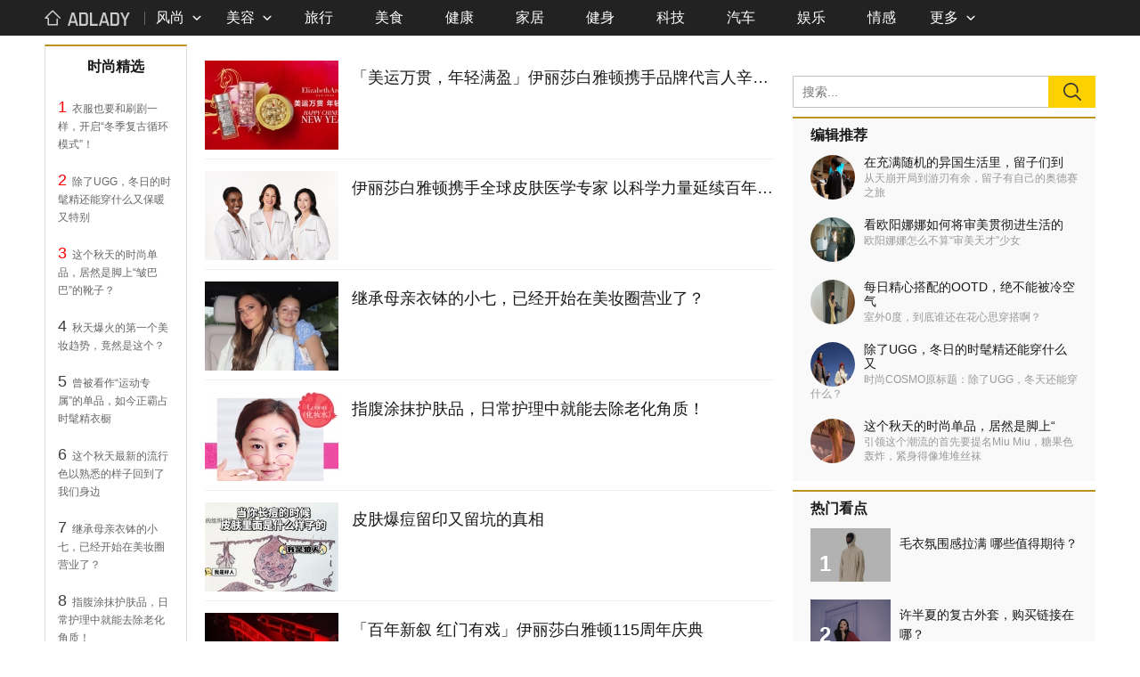

--- FILE ---
content_type: text/html
request_url: http://www.adlady.net/beauty/skin/
body_size: 32503
content:
<!DOCTYPE html>
<html>
    
    <head>
        <meta http-equiv="Content-Type" content="text/html; charset=utf-8" />
        <meta http-equiv="MSThemeCompatible" content="Yes">
        <meta http-equiv="X-UA-Compatible" content="IE=edge,chrome=1"> 
		<meta name="viewport" content="width=device-width,minimum-scale=1.0,maximum-scale=1.0,user-scalable=no"/>
        <meta content="yes" name="apple-mobile-web-app-capable" /> 
        <meta content="black" name="apple-mobile-web-app-status-bar-style" /> 
        <meta content="telephone=no" name="format-detection" />
        <meta http-equiv="X-UA-Compatible" content="IE=edge">
        <link rel="shortcut icon" href="/static/favicon.ico" />
        <link rel="apple-touch-icon" href="/static/common/images/apple-touch-icon.png" />
        <link rel="apple-touch-icon-precomposed" href="/static/common/images/apple-touch-icon.png" />
        <link rel="apple-touch-startup-image" href="/static/common/images/apple-touch-icon-logo-640.png" /> 
        <title>护肤_安迪时尚网</title>
        <meta name="keywords" content="护肤" />
        <meta name="description" content="" />  
        <link href="/static/common/css/main.css" rel="stylesheet" />   
        <script type="text/javascript" src="/static/common/js/jquery.lazyload.min.js"></script>   
        <script type="text/javascript" src="/static/common/js/jquery-1.7.2.min.js"></script>
        <script type="text/javascript" src="/static/common/js/lib-jquery1.10.2,dpl-jquery.slide_v2.js"></script>
        <script type="text/javascript" src="/static/common/js/base.js"></script>
    </head>
    
    <body class="g-doc channel-index tag-index">
        <div class="wrapper-box">
            <header id="main-header" class="error-head">
                                <!--p--> 
                <div class="InPad">
                    <div class="m-topHead">
                        <div class="m-headNav" style="z-index: 1;">
                            <a href="/" class="aLogo"></a>
			                <span class="m-search"></span>
                            <span class="sMenu"></span>
                        </div>
                        <div class="m-headMenu menu-animate-two" style="z-index: -1;">
                            <table border="none" rules="none" cellpadding="0" cellspacing="0">
                                <tbody><tr align="center" valign="middle"> 
					                
					                <td><em><a href="/fashion/style/">时装</em></a></td>
					                
					                <td><em><a href="/fashion/jewelry/">珠宝</em></a></td>
					                
					                <td><em><a href="/fashion/watch/">腕表</em></a></td>
					                
					                <td><em><a href="/fashion/star/">名人</em></a></td>
					                </tr><tr>
					                <td><em><a href="/fashion/danpin/">单品</em></a></td>
					                 
					                
					                <td><em><a href="/beauty/skin/">护肤</em></a></td>
					                
					                <td><em><a href="/beauty/makeup/">彩妆</em></a></td>
					                
					                <td><em><a href="/beauty/hair/">美发</em></a></td>
					                </tr><tr>
					                <td><em><a href="/beauty/fitness/">减肥</em></a></td>
					                 
					                
					                <td><em><a href="/life/travel/">旅行</em></a></td>
					                
					                <td><em><a href="/life/food/">美食</em></a></td>
					                
					                <td><em><a href="/life/health/">健康</em></a></td>
					                </tr><tr>
					                <td><em><a href="/life/home/">家居</em></a></td>
					                
					                <td><em><a href="/life/sports/">健身</em></a></td>
					                
					                <td><em><a href="/life/digi/">科技</em></a></td>
					                
					                <td><em><a href="/life/car/">汽车</em></a></td>
					                </tr><tr>
					                <td><em><a href="/life/star/">娱乐</em></a></td>
					                
					                <td><em><a href="/life/emotion/">情感</em></a></td>
					                 
                                </tr>
                            </tbody></table>
                        </div>
		                <div class="m-search-wrap menu-animate-two" style="z-index: -2;"> 
                            <form method="get" action="/search.php" accept-charset="UTF-8">
                                <input type="text" name="q" placeholder="搜索"/>
                            </form> 
		                </div> 
                    </div>
                </div>
                <!--/p--> 
		        <div class="area notInPad">
                    <div class="head-nav left">
                        <ul>
                            <li class="index">
                                <a href="/">
                                    <em class="icon-home icon"></em>
                                    <em class="main-logo">首页</em></a>
                            </li> 
                            <li class="more-nav">
                                <a href="javascript:void(0)"><a href="/fashion/" target="_blank">风尚</a>
                                    <em class="cor"></em></a>
                                <div class="more-nav-box">
								    
                                    <a href="/fashion/style/" target="_blank">时装</a>
									
                                    <a href="/fashion/jewelry/" target="_blank">珠宝</a>
									
                                    <a href="/fashion/watch/" target="_blank">腕表</a>
									
                                    <a href="/fashion/star/" target="_blank">名人</a>
									
                                    <a href="/fashion/danpin/" target="_blank">单品</a>
									 
								</div>
                            </li>
                            <li class="more-nav">
                                <a href="javascript:void(0)"><a href="/beauty/" target="_blank">美容</a>
                                    <em class="cor"></em></a>
                                <div class="more-nav-box">
								    
                                    <a href="/beauty/skin/" target="_blank">护肤</a>
									
                                    <a href="/beauty/makeup/" target="_blank">彩妆</a>
									
                                    <a href="/beauty/hair/" target="_blank">美发</a>
									
                                    <a href="/beauty/fitness/" target="_blank">减肥</a>
									 
								</div>
                            </li> 
							
				            <li><a href="/life/travel/" target="_blank">旅行</a></li>
				            
				            <li><a href="/life/food/" target="_blank">美食</a></li>
				            
				            <li><a href="/life/health/" target="_blank">健康</a></li>
				            
				            <li><a href="/life/home/" target="_blank">家居</a></li>
				            
				            <li><a href="/life/sports/" target="_blank">健身</a></li>
				            
				            <li><a href="/life/digi/" target="_blank">科技</a></li>
				            
				            <li><a href="/life/car/" target="_blank">汽车</a></li>
				            
				            <li><a href="/life/star/" target="_blank">娱乐</a></li>
				            
				            <li><a href="/life/emotion/" target="_blank">情感</a></li>
				             
                            <li class="more-nav">
                                <a href="javascript:void(0)">更多
                                    <em class="cor"></em></a>
                                <div class="more-nav-box">
								    <a href="http://www.adlady.net/tag" target="_blank">标签</a>
								    <a href="http://www.adlady.net/sitemap.htm" target="_blank">网站地图</a>
								</div>
                            </li>
                        </ul>
                    </div> 
                </div>
            </header> 
            <div class="area clear" id="main-container"> 
                <div class="column left notInPad">  
		            <div class="normal_header" style="display: block;">时尚精选</a></div>
		            <ul class="slide_list">
					    <li><p><em class="n_1">1</em><a href="http://www.adlady.net/a/202512/103149.html" title="衣服也要和刷剧一样，开启“冬季复古循环模式”！" target="_blank">衣服也要和刷剧一样，开启“冬季复古循环模式”！</a></p></li>
<li><p><em class="n_2">2</em><a href="http://www.adlady.net/a/202512/103147.html" title="除了UGG，冬日的时髦精还能穿什么又保暖又特别" target="_blank">除了UGG，冬日的时髦精还能穿什么又保暖又特别</a></p></li>
<li><p><em class="n_3">3</em><a href="http://www.adlady.net/a/202510/103144.html" title="这个秋天的时尚单品，居然是脚上“皱巴巴”的靴子？" target="_blank">这个秋天的时尚单品，居然是脚上“皱巴巴”的靴子？</a></p></li>
<li><p><em class="n_4">4</em><a href="http://www.adlady.net/a/202510/103143.html" title="秋天爆火的第一个美妆趋势，竟然是这个？" target="_blank">秋天爆火的第一个美妆趋势，竟然是这个？</a></p></li>
<li><p><em class="n_5">5</em><a href="http://www.adlady.net/a/202510/103142.html" title="曾被看作“运动专属”的单品，如今正霸占时髦精衣橱" target="_blank">曾被看作“运动专属”的单品，如今正霸占时髦精衣橱</a></p></li>
<li><p><em class="n_6">6</em><a href="http://www.adlady.net/a/202510/103139.html" title="这个秋天最新的流行色以熟悉的样子回到了我们身边" target="_blank">这个秋天最新的流行色以熟悉的样子回到了我们身边</a></p></li>
<li><p><em class="n_7">7</em><a href="http://www.adlady.net/a/202509/103133.html" title="继承母亲衣钵的小七，已经开始在美妆圈营业了？" target="_blank">继承母亲衣钵的小七，已经开始在美妆圈营业了？</a></p></li>
<li><p><em class="n_8">8</em><a href="http://www.adlady.net/a/202509/103132.html" title="指腹涂抹护肤品，日常护理中就能去除老化角质！" target="_blank">指腹涂抹护肤品，日常护理中就能去除老化角质！</a></p></li>
<li><p><em class="n_9">9</em><a href="http://www.adlady.net/a/202508/103127.html" title="别再乱烫！这几款卷发，让你自带高光滤镜" target="_blank">别再乱烫！这几款卷发，让你自带高光滤镜</a></p></li>
<li><p><em class="n_10">10</em><a href="http://www.adlady.net/a/202508/103125.html" title="鞠婧祎夏晚穿搭简约吊带配高腰阔腿裤" target="_blank">鞠婧祎夏晚穿搭简约吊带配高腰阔腿裤</a></p></li>
<li><p><em class="n_11">11</em><a href="http://www.adlady.net/a/202508/103120.html" title="面对即将到来的新学期，快来试试“元气学姐”风穿搭" target="_blank">面对即将到来的新学期，快来试试“元气学姐”风穿搭</a></p></li>
<li><p><em class="n_12">12</em><a href="http://www.adlady.net/a/202507/103115.html" title="是什么样又素又美的妆容又频频在热搜出现？" target="_blank">是什么样又素又美的妆容又频频在热搜出现？</a></p></li>
<li><p><em class="n_13">13</em><a href="http://www.adlady.net/a/202507/103114.html" title="是什么样又素又美的妆容又频频在热搜出现？" target="_blank">是什么样又素又美的妆容又频频在热搜出现？</a></p></li>
<li><p><em class="n_14">14</em><a href="http://www.adlady.net/a/202505/103111.html" title="法令纹、木偶纹和下颌线，如何对付显老的三条纹？" target="_blank">法令纹、木偶纹和下颌线，如何对付显老的三条纹？</a></p></li>
<li><p><em class="n_15">15</em><a href="http://www.adlady.net/a/202505/103110.html" title="怎么办，墨镜一戴脱妆越快？" target="_blank">怎么办，墨镜一戴脱妆越快？</a></p></li>
<li><p><em class="n_16">16</em><a href="http://www.adlady.net/a/202505/103109.html" title="鲜花盛放的春夏交接之际，穿搭也要“花里胡哨”" target="_blank">鲜花盛放的春夏交接之际，穿搭也要“花里胡哨”</a></p></li>
<li><p><em class="n_17">17</em><a href="http://www.adlady.net/a/202505/103106.html" title="想不想用五十万分之一的机会，与时光来场对话？" target="_blank">想不想用五十万分之一的机会，与时光来场对话？</a></p></li>
<li><p><em class="n_18">18</em><a href="http://www.adlady.net/a/202505/103104.html" title="纠正洗脸方式，如何正确去除“氧化皮脂”？" target="_blank">纠正洗脸方式，如何正确去除“氧化皮脂”？</a></p></li>
<li><p><em class="n_19">19</em><a href="http://www.adlady.net/a/202502/103099.html" title="如何看起来更年轻？用化妆将烦恼的肌肤问题全部隐藏！妆容" target="_blank">如何看起来更年轻？用化妆将烦恼的肌肤问题全部隐藏！妆</a></p></li>
<li><p><em class="n_20">20</em><a href="http://www.adlady.net/a/202502/103098.html" title="只有“蛇系”美女才能站上C位?美女" target="_blank">只有“蛇系”美女才能站上C位?美女</a></p></li>
 
					</ul> 
                </div>
				<div class="main left">
				    <div class="news-list clearfix" id="main-news">
					    <div id="news-wrapper">
							<div class="news-box news-box-thr news-box-pic clear">  								
								<div class='pic img-do left'><a href='http://www.adlady.net/a/202601/103156.html' target='_blank'><img class='lazy' src='/attachment/image/e0/c5/150_c10c9173d07a23fa_100.jpg' alt='「美运万贯，年轻满盈」伊丽莎白'/></a></div>
                                <h4><a href="http://www.adlady.net/a/202601/103156.html" target="_blank">「美运万贯，年轻满盈」伊丽莎白雅顿携手品牌代言人辛芷蕾共贺新春</a></h4> 
							    <div class='pic-group clear'><ul></ul></div>
                            </div><div class="news-box news-box-thr news-box-pic clear">  								
								<div class='pic img-do left'><a href='http://www.adlady.net/a/202510/103145.html' target='_blank'><img class='lazy' src='/attachment/image/4e/6e/150_a85db8bbd6aeddf8_100.jpg' alt='伊丽莎白雅顿携手全球皮肤医学专'/></a></div>
                                <h4><a href="http://www.adlady.net/a/202510/103145.html" target="_blank">伊丽莎白雅顿携手全球皮肤医学专家 以科学力量延续百年红门传奇</a></h4> 
							    <div class='pic-group clear'><ul></ul></div>
                            </div><div class="news-box news-box-thr news-box-pic clear">  								
								<div class='pic img-do left'><a href='http://www.adlady.net/a/202509/103133.html' target='_blank'><img class='lazy' src='/attachment/image/8d/4e/150_c1ed1d64b13e15f3_100.jpg' alt='继承母亲衣钵的小七，已经开始在'/></a></div>
                                <h4><a href="http://www.adlady.net/a/202509/103133.html" target="_blank">继承母亲衣钵的小七，已经开始在美妆圈营业了？</a></h4> 
							    <div class='pic-group clear'><ul></ul></div>
                            </div><div class="news-box news-box-thr news-box-pic clear">  								
								<div class='pic img-do left'><a href='http://www.adlady.net/a/202509/103132.html' target='_blank'><img class='lazy' src='/attachment/image/8d/4e/150_97047d405acc2c62_100.jpg' alt='指腹涂抹护肤品，日常护理中就能'/></a></div>
                                <h4><a href="http://www.adlady.net/a/202509/103132.html" target="_blank">指腹涂抹护肤品，日常护理中就能去除老化角质！</a></h4> 
							    <div class='pic-group clear'><ul></ul></div>
                            </div><div class="news-box news-box-thr news-box-pic clear">  								
								<div class='pic img-do left'><a href='http://www.adlady.net/a/202509/103131.html' target='_blank'><img class='lazy' src='/attachment/image/8d/4e/150_2f5ccfefa3597af3_100.jpg' alt='皮肤爆痘留印又留坑的真相'/></a></div>
                                <h4><a href="http://www.adlady.net/a/202509/103131.html" target="_blank">皮肤爆痘留印又留坑的真相</a></h4> 
							    <div class='pic-group clear'><ul></ul></div>
                            </div><div class="news-box news-box-thr news-box-pic clear">  								
								<div class='pic img-do left'><a href='http://www.adlady.net/a/202509/103129.html' target='_blank'><img class='lazy' src='/attachment/image/8d/d3/150_ccef0ce213c725d0_100.jpg' alt='「百年新叙 红门有戏」伊丽莎白雅'/></a></div>
                                <h4><a href="http://www.adlady.net/a/202509/103129.html" target="_blank">「百年新叙 红门有戏」伊丽莎白雅顿115周年庆典</a></h4> 
							    <div class='pic-group clear'><ul></ul></div>
                            </div><div class="news-box news-box-thr news-box-pic clear">  								
								<div class='pic img-do left'><a href='http://www.adlady.net/a/202506/103113.html' target='_blank'><img class='lazy' src='/attachment/image/87/c5/150_2bc0c15ce178b013_100.jpg' alt='万千宇宙，花心思示爱为你 Elizab'/></a></div>
                                <h4><a href="http://www.adlady.net/a/202506/103113.html" target="_blank">万千宇宙，花心思示爱为你 Elizabeth Arden 伊丽莎白雅顿官宣品牌大使王星越</a></h4> 
							    <div class='pic-group clear'><ul></ul></div>
                            </div><div class="news-box news-box-thr news-box-pic clear">  								
								<div class='pic img-do left'><a href='http://www.adlady.net/a/202505/103112.html' target='_blank'><img class='lazy' src='/attachment/image/8c/0a/150_eb0b2e6c27655d41_100.jpg' alt='<b>“富养”肌肤有讲究 万元面霜“贵</b>'/></a></div>
                                <h4><a href="http://www.adlady.net/a/202505/103112.html" target="_blank">“富养”肌肤有讲究 万元面霜“贵”在哪？</a></h4> 
							    <div class='pic-group clear'><ul></ul></div>
                            </div><div class="news-box news-box-thr news-box-pic clear">  								
								<div class='pic img-do left'><a href='http://www.adlady.net/a/202505/103111.html' target='_blank'><img class='lazy' src='/attachment/image/8c/0a/150_ddf65721856c7e51_100.jpg' alt='法令纹、木偶纹和下颌线，如何对'/></a></div>
                                <h4><a href="http://www.adlady.net/a/202505/103111.html" target="_blank">法令纹、木偶纹和下颌线，如何对付显老的三条纹？</a></h4> 
							    <div class='pic-group clear'><ul></ul></div>
                            </div><div class="news-box news-box-thr news-box-pic clear">  								
								<div class='pic img-do left'><a href='http://www.adlady.net/a/202505/103104.html' target='_blank'><img class='lazy' src='/attachment/image/8c/0a/150_e39cb9285913ab21_100.jpg' alt='<b>纠正洗脸方式，如何正确去除“氧</b>'/></a></div>
                                <h4><a href="http://www.adlady.net/a/202505/103104.html" target="_blank">纠正洗脸方式，如何正确去除“氧化皮脂”？</a></h4> 
							    <div class='pic-group clear'><ul></ul></div>
                            </div><div class="news-box news-box-thr news-box-pic clear">  								
								<div class='pic img-do left'><a href='http://www.adlady.net/a/202505/103103.html' target='_blank'><img class='lazy' src='/static/default/images/nopic.jpg' alt='不同防晒怎么选？'/></a></div>
                                <h4><a href="http://www.adlady.net/a/202505/103103.html" target="_blank">不同防晒怎么选？</a></h4> 
							    <div class='pic-group clear'><ul></ul></div>
                            </div><div class="news-box news-box-thr news-box-pic clear">  								
								<div class='pic img-do left'><a href='http://www.adlady.net/a/202504/103102.html' target='_blank'><img class='lazy' src='/attachment/image/78/d3/150_4b56e416163b1766_100.jpg' alt='JIL SANDER 嗅觉系列1 全新上市'/></a></div>
                                <h4><a href="http://www.adlady.net/a/202504/103102.html" target="_blank">JIL SANDER 嗅觉系列1 全新上市</a></h4> 
							    <div class='pic-group clear'><ul></ul></div>
                            </div><div class="news-box news-box-thr news-box-pic clear">  								
								<div class='pic img-do left'><a href='http://www.adlady.net/a/202502/103099.html' target='_blank'><img class='lazy' src='/attachment/image/69/d3/150_87ad102ef61a63e9_100.jpg' alt='<b>如何看起来更年轻？用化妆将烦恼</b>'/></a></div>
                                <h4><a href="http://www.adlady.net/a/202502/103099.html" target="_blank">如何看起来更年轻？用化妆将烦恼的肌肤问题全部隐藏！妆容</a></h4> 
							    <div class='pic-group clear'><ul></ul></div>
                            </div><div class="news-box news-box-thr news-box-pic clear">  								
								<div class='pic img-do left'><a href='http://www.adlady.net/a/202502/103098.html' target='_blank'><img class='lazy' src='/attachment/image/69/d3/150_eaf48bbba6804ad9_100.jpg' alt='<b>只有“蛇系”美女才能站上C位?美女</b>'/></a></div>
                                <h4><a href="http://www.adlady.net/a/202502/103098.html" target="_blank">只有“蛇系”美女才能站上C位?美女</a></h4> 
							    <div class='pic-group clear'><ul></ul></div>
                            </div><div class="news-box news-box-thr news-box-pic clear">  								
								<div class='pic img-do left'><a href='http://www.adlady.net/a/202409/103092.html' target='_blank'><img class='lazy' src='/static/default/images/nopic.jpg' alt='生活处处是刺客，没想到护个肤也'/></a></div>
                                <h4><a href="http://www.adlady.net/a/202409/103092.html" target="_blank">生活处处是刺客，没想到护个肤也遭“背刺”！护肤</a></h4> 
							    <div class='pic-group clear'><ul></ul></div>
                            </div><div class="news-box news-box-thr news-box-pic clear">  								
								<div class='pic img-do left'><a href='http://www.adlady.net/a/202408/103079.html' target='_blank'><img class='lazy' src='/attachment/image/7c/3c/150_c283762ac4c3f512_100.jpg' alt='Taylor Swift消失的“小缺牙”，明星'/></a></div>
                                <h4><a href="http://www.adlady.net/a/202408/103079.html" target="_blank">Taylor Swift消失的“小缺牙”，明星都在做的牙齿贴面有多神？</a></h4> 
							    <div class='pic-group clear'><ul></ul></div>
                            </div><div class="news-box news-box-thr news-box-pic clear">  								
								<div class='pic img-do left'><a href='http://www.adlady.net/a/202408/103078.html' target='_blank'><img class='lazy' src='/attachment/image/7c/c5/150_f39ee6aa6352c2d9_100.jpg' alt='在真人秀里素颜出镜，她这么敢？'/></a></div>
                                <h4><a href="http://www.adlady.net/a/202408/103078.html" target="_blank">在真人秀里素颜出镜，她这么敢？</a></h4> 
							    <div class='pic-group clear'><ul></ul></div>
                            </div><div class="news-box news-box-thr news-box-pic clear">  								
								<div class='pic img-do left'><a href='http://www.adlady.net/a/202408/103077.html' target='_blank'><img class='lazy' src='/attachment/image/7c/c5/150_bc1705fdf1fab6f5_100.jpg' alt='班味大到肌肤先“罢工”！女明星'/></a></div>
                                <h4><a href="http://www.adlady.net/a/202408/103077.html" target="_blank">班味大到肌肤先“罢工”！女明星同款元气肌轻松拥有</a></h4> 
							    <div class='pic-group clear'><ul></ul></div>
                            </div>
						</div>
					</div> 
					<div class="pager clear">
					    <a href='javascript:void(0);' class='prev disabled'>上一页</a><span>1</span><a href='index_2.html'>2</a><a href='index_3.html'>3</a><a href='index_4.html'>4</a><a href='index_5.html'>5</a><a href='index_6.html'>6</a><a href='index_7.html'>7</a><em class='page-span'>...</em><a href='index_15.html' class='last_item'>15</a><a href='index_2.html' class='next'>下一页</a>
                    </div>
				</div>
				<div class="sidebar right notInPad">
				                        <div class="search-right" id="search">
					    <form id="searchForm" method="get" action="/search.php" target="_blank">
					        <input type="text" name="q" id="search-q" class="search-input left" placeholder="搜索...">
                            <a href="javascript:;" onclick="click_search_btn('search-q','searchForm')" class="search-btn"><i class="search-icon icon"></i></a>
                        </form> 
                    </div>

                    <div class="bord clear recommend" id="recommend-writer">
                        <div class="titleR"><span class="tt">编辑推荐</span></div> 
                        <div class="pic-txt clear">
                            <div class="pic img-do"><a href="http://www.adlady.net/a/202512/103153.html" target="_blank"><img src="/attachment/image/83/1f/150_e1b0d985b0d4db71_100.jpg" alt=""></a></div>
                            <h4><a href="http://www.adlady.net/a/202512/103153.html" target="_blank">在充满随机的异国生活里，留子们到</a></h4>
                            <p>从天崩开局到游刃有余，留子有自己的奥德赛之旅</p>
                        </div>
<div class="pic-txt clear">
                            <div class="pic img-do"><a href="http://www.adlady.net/a/202512/103152.html" target="_blank"><img src="/attachment/image/83/1f/150_98bac80f571cd688_100.jpg" alt=""></a></div>
                            <h4><a href="http://www.adlady.net/a/202512/103152.html" target="_blank">看欧阳娜娜如何将审美贯彻进生活的</a></h4>
                            <p>欧阳娜娜怎么不算“审美天才”少女</p>
                        </div>
<div class="pic-txt clear">
                            <div class="pic img-do"><a href="http://www.adlady.net/a/202512/103150.html" target="_blank"><img src="/attachment/image/83/1f/150_4b4b53d8e5e18242_100.jpg" alt=""></a></div>
                            <h4><a href="http://www.adlady.net/a/202512/103150.html" target="_blank">每日精心搭配的OOTD，绝不能被冷空气</a></h4>
                            <p>室外0度，到底谁还在花心思穿搭啊？</p>
                        </div>
<div class="pic-txt clear">
                            <div class="pic img-do"><a href="http://www.adlady.net/a/202512/103147.html" target="_blank"><img src="/attachment/image/83/1f/150_c287f88f1d69f8a8_100.jpg" alt=""></a></div>
                            <h4><a href="http://www.adlady.net/a/202512/103147.html" target="_blank">除了UGG，冬日的时髦精还能穿什么又</a></h4>
                            <p>时尚COSMO原标题：除了UGG，冬天还能穿什么？</p>
                        </div>
<div class="pic-txt clear">
                            <div class="pic img-do"><a href="http://www.adlady.net/a/202510/103144.html" target="_blank"><img src="/attachment/image/4e/c7/150_ef30164b0cea6d85_100.jpg" alt=""></a></div>
                            <h4><a href="http://www.adlady.net/a/202510/103144.html" target="_blank">这个秋天的时尚单品，居然是脚上“</a></h4>
                            <p>引领这个潮流的首先要提名Miu Miu，糖果色轰炸，紧身得像堆堆丝袜</p>
                        </div>
  
                    </div>  
                    <div class="hot-article clear bord" id="hot-news"><div class="titleR">
                        <span class="tt">热门看点</span>
                    </div> 
                    <div class="pic-txt clear">
                        <div class="pic img-do">
                            <a href="http://www.adlady.net/a/202212/102719.html" target="_blank">
                                <img src="/attachment/image/05/aa/150_95df98ba20eae395_100.png" alt=""> 
                                <span class="sn">1</span> 
                            </a>
                        </div>
                        <h4><a href="http://www.adlady.net/a/202212/102719.html" target="_blank">毛衣氛围感拉满 哪些值得期待？</a></h4>
                    </div>
<div class="pic-txt clear">
                        <div class="pic img-do">
                            <a href="http://www.adlady.net/a/202212/102718.html" target="_blank">
                                <img src="/attachment/image/05/aa/150_f915e1660f2f6f80_100.jpg" alt=""> 
                                <span class="sn">2</span> 
                            </a>
                        </div>
                        <h4><a href="http://www.adlady.net/a/202212/102718.html" target="_blank">许半夏的复古外套，购买链接在哪？</a></h4>
                    </div>
<div class="pic-txt clear">
                        <div class="pic img-do">
                            <a href="http://www.adlady.net/a/202212/102717.html" target="_blank">
                                <img src="/attachment/image/05/aa/150_ef73939a25c3f9e2_100.png" alt=""> 
                                <span class="sn">3</span> 
                            </a>
                        </div>
                        <h4><a href="http://www.adlady.net/a/202212/102717.html" target="_blank">Kylie Jenner零下依旧穿比基尼泡温泉，</a></h4>
                    </div>
<div class="pic-txt clear">
                        <div class="pic img-do">
                            <a href="http://www.adlady.net/a/202212/102716.html" target="_blank">
                                <img src="/attachment/image/05/aa/150_647e00fc1c4a21e1_100.jpg" alt=""> 
                                <span class="sn"></span> 
                            </a>
                        </div>
                        <h4><a href="http://www.adlady.net/a/202212/102716.html" target="_blank">小个子穿极简风一定没气场吗？这位</a></h4>
                    </div>
<div class="pic-txt clear">
                        <div class="pic img-do">
                            <a href="http://www.adlady.net/a/202212/102715.html" target="_blank">
                                <img src="/attachment/image/05/aa/150_b9a9f79a99a8f0b5_100.jpg" alt=""> 
                                <span class="sn"></span> 
                            </a>
                        </div>
                        <h4><a href="http://www.adlady.net/a/202212/102715.html" target="_blank">BLACKPINK的化妆包大起底 原来我们都空</a></h4>
                    </div>
   
				</div> 
			</div> 
		</div>
		
		<div class="area clearfix footer"> 
    		<div class="cooper clearfix bord"> 
				    <div class="clear cl"> <a target="_blank" href="/about/" rel="nofollow">关于我们</a>  <a target="_blank" href="/about/tougao.htm" rel="nofollow">投稿指南</a>  <a target="_blank" href="/about/shenming.htm" rel="nofollow">免责声明</a>  <a target="_blank" href="/about/contact.htm" rel="nofollow">联系我们</a>  <a target="_blank" href="/sitemap.htm" rel="nofollow">网站地图</a></div>
					<div class="clear cp">Copyright © 2017 - <script type="text/javascript">document.write(new Date().getFullYear())</script> adlady.net Inc. All Rights Reserved.
</div>
					<div class="clear cd"><qq>编辑qq：1078060607</qq>　<a target="_blank" href="http://www.beian.gov.cn/portal/registerSystemInfo?recordcode=51010602000224"><img src="/static/images/beian.png">川公网安备  51010602000224号</a>&nbsp;&nbsp;&nbsp;<a class="icp" href="http://beian.miit.gov.cn/" target="_blank">蜀ICP备15034923号-2</a></div>
    		</div> 
		</div> 
		<div class="float-btn" id="scrolltop" style="display:none;">
            <div class="back-top"><a href="javascript:void(0)" title="回到顶部"><em class="icon-angle-up"></em></a></div>
		</div>  
    </body> 
</html>

--- FILE ---
content_type: text/css
request_url: http://www.adlady.net/static/common/css/main.css
body_size: 41690
content:
/*! * Bootstrap v3.3.7 (http://getbootstrap.com) * Copyright 2011-2016 Twitter,Inc. * Licensed under MIT (https://github.com/twbs/bootstrap/blob/master/LICENSE) *//*! normalize.css v3.0.3 | MIT License | github.com/necolas/normalize.css */
html {font-family:sans-serif;-ms-text-size-adjust:100%;-webkit-text-size-adjust:100%}
body {margin:0}
article,aside,details,figcaption,figure,footer,header,main,menu,nav,section,summary {display:block}
audio,canvas,progress,video {display:inline-block;vertical-align:baseline}
audio:not([controls]) {display:none;height:0}
[hidden],template {display:none}
a {background-color:transparent}
a:active,a:hover {outline:0}
abbr[title] {border-bottom:1px dotted}
b,strong {font-weight:700}
dfn {font-style:italic}
h1 {font-size:2em;margin:.67em 0}
mark {background:#ff0;color:#000}
small {font-size:80%}
sub,sup {font-size:75%;line-height:0;position:relative;vertical-align:baseline}
sup {top:-.5em}
sub {bottom:-.25em}
img {border:0}
svg:not(:root) {overflow:hidden}
figure {margin:1em 40px}
hr {box-sizing:content-box;height:0}
pre {overflow:auto}
code,kbd,pre,samp {font-family:monospace,monospace;font-size:1em}
button,input,optgroup,select,textarea {color:inherit;font:inherit;margin:0}
button {overflow:visible}
button,select {text-transform:none}
button,html input[type=button],input[type=reset],input[type=submit] {-webkit-appearance:button;cursor:pointer}
button[disabled],html input[disabled] {cursor:default}
button::-moz-focus-inner,input::-moz-focus-inner {border:0;padding:0}
input {line-height:normal}
input[type=checkbox],input[type=radio] {box-sizing:border-box;padding:0}
input[type=number]::-webkit-inner-spin-button,input[type=number]::-webkit-outer-spin-button {height:auto}
input[type=search] {-webkit-appearance:textfield;box-sizing:content-box}
input[type=search]::-webkit-search-cancel-button,input[type=search]::-webkit-search-decoration {-webkit-appearance:none}
fieldset {border:1px solid silver;margin:0 2px;padding:.35em .625em .75em}
legend {border:0;padding:0}
textarea {overflow:auto}
optgroup {font-weight:700}
table {border-collapse:collapse;border-spacing:0}
td,th {padding:0}
a,abbr,acronym,address,applet,article,aside,audio,b,big,blockquote,body,canvas,caption,center,cite,code,dd,del,details,dfn,dialog,div,dl,dt,em,embed,fieldset,figcaption,figure,font,footer,form,h1,h2,h3,h4,h5,h6,header,hr,html,i,iframe,img,ins,kbd,label,legend,li,mark,menu,meter,nav,object,ol,output,p,pre,progress,q,rp,rt,ruby,s,samp,section,small,span,strike,strong,sub,summary,sup,time,tt,u,ul,var,video {border:0;margin:0;padding:0;font-size:100%}
table,tbody,td,tfoot,th,thead,tr {margin:0;padding:0;font-size:100%}
ol,ul {list-style:none}
li {display:list-item}
a,abbr,acronym,address,applet,article,aside,audio,b,big,blockquote,body,canvas,caption,center,cite,code,dd,del,details,dfn,dialog,div,dl,dt,em,embed,fieldset,figcaption,figure,font,footer,form,h1,h2,h3,h4,h5,h6,header,hr,html,i,iframe,img,ins,kbd,label,legend,li,mark,menu,meter,nav,object,ol,output,p,pre,progress,q,rp,rt,ruby,s,samp,section,small,span,strike,strong,sub,summary,sup,time,tt,u,ul,var,video {border:0;margin:0;padding:0;font-size:100%}
table,tbody,td,tfoot,th,thead,tr {margin:0;padding:0;font-size:100%}
ol,ul {list-style:none}
li {display:list-item}
h1,h2,h3,h4,h5,h6 {font-size:100%;font-weight:400}
input {border:0;padding:0;margin:0;outline:0}
body,input {font-family:"PingFang SC",Arial,"\5FAE\8F6F\96C5\9ED1","\5B8B\4F53",simsun,sans-serif}
body {-webkit-font-smoothing:antialiased;margin:0 auto;background:#fff;color:#666;font-size:12px;line-height:1.667}
a {color:#191919;text-decoration:none}
a:hover {color:#c9141d;text-decoration:none}
em {font-style:normal}
#foot,footer {height:95px}
body {overflow-x:hidden}
.clearfix:after {display:block;content:"";clear:both}
.article-page .container,.channel-index .container,.main-index .container,.tag-index .container {background-color:#fff}
.main-index .wrapper-box {overflow-x:hidden}
#foot {text-align:center;color:#8b8b8b;line-height:21px;padding:16px 0 0;height:79px}
header {min-width:1180px}
#foot a {color:#8b8b8b}
.clear {zoom:1;overflow:hidden}
.clear:after {content:".";display:block;visibility:hidden;height:0;clear:both}
.area {width:1180px;margin:0 auto}
.left,.right {float:left;display:inline}
.right {float:right}
.icon {display:inline-block;vertical-align:top}
.mt30 {margin-top:30px;} 
.fixed {position:fixed;}
.img-do {overflow:hidden;transform-style:preserve-3d}
.img-do img {display:block;width:100%;height:100%;transition:transform .5s ease .1s;-webkit-transition:-webkit-transform .5s ease .1s}
.img-do img:hover {transform:matrix(1.04,0,0,1.04,0,0);backface-visibility:hidden}
.linear-box {position:absolute;bottom:0;left:0;display:block;width:100%;height:100%}
.linear-box .linear-bg {display:block;height:100%;width:100%;color:#fff;background:#000;background:-moz-linear-gradient(top,transparent 0,#333 100%);background:-webkit-linear-gradient(top,transparent 0,#333 100%);background:-o-linear-gradient(top,transparent 0,#333 100%);background:-ms-linear-gradient(top,transparent 0,#333 100%);background:linear-gradient(top,transparent 0,#333 100%);filter:alpha(opacity=50)}
.sidebar .video-focus-pic {width:100%;height:220px;position:relative} 
.search {height:40px;margin:13px auto 0}
.search .search-input {width:559px;height:38px;color:#999;font-size:14px;border:1px silver solid;border-right:0;line-height:38px;padding-left:10px;float:left;border-radius:2px 0 0 2px}
.search .search-input:focus {color:#191919}
.search .search-btn {float:right;cursor:pointer;width:70px;height:40px;display:inline-block;background:#fdd000;text-align:center}
.search .search-icon {width:20px;height:20px;overflow:hidden;margin-top:10px;background:url(../images/search-icon.png) no-repeat 0 0}
.search .search-btn:hover {background:#ffba00}
.search-right {height:36px;margin:0 auto 10px}
.search-right .search-input {width:276px;height:34px;color:#999;font-size:14px;border:1px silver solid;border-right:0;line-height:34px;padding-left:10px;float:left;border-radius:2px 0 0 2px;box-sizing:content-box}
.search-right .search-input:focus {color:#191919}
.search-right .search-btn {float:left;cursor:pointer;width:53px;height:36px;display:inline-block;background:#fdd000;text-align:center}
.search-right .search-icon {width:20px;height:20px;overflow:hidden;margin-top:8px;background:url(../images/search-icon.png) no-repeat 0 0}
.search-right .search-btn:hover {background:#ffba00}
.bord {border-top:2px #fdd000 solid;margin:0 auto 10px;background:#f9f9f9}
.titleR {height:25px;padding:6px 20px 0;color:#191919;line-height:25px;text-align:right;position:relative}
.titleR .tt {font-size:16px;float:left;font-weight:700}
.titleR .close {height:19px;padding:0 6px;position:absolute;top:7px;right:4px;line-height:19px}
.titleR .close .txt {display:none;margin-right:7px}
.titleR a.close:hover {background:#fdd000;border-radius:3px}
.titleR a.close:hover .icon-close:before {color:#897620}
.titleR a.close:hover .txt {display:inline-block;color:#897620}
.recommend {padding-bottom:10px;height:auto}
.recommend .pic-txt {padding:10px 0;width:300px;line-height:16px;margin:0 auto}
.recommend .pic-txt .pic {width:50px;height:50px;margin-right:10px;float:left;overflow:hidden}
.recommend .pic-txt .pic img {border-radius:50%;width:50px;height:50px}
.recommend .pic-txt h4 {font-size:14px}
.recommend .pic-txt p {color:#999;padding-top:2px}
.hot-article {padding-bottom:10px;height:auto}
.hot-article .pic:hover img {transform:matrix(1.04,0,0,1.04,0,0);backface-visibility:hidden}
.hot-article .pic-txt {padding:10px 0;margin:0 auto;width:300px}
.hot-article .pic-txt .pic {width:90px;height:60px;margin-right:10px;float:left;overflow:hidden;position:relative}
.hot-article .pic-txt h4 {font-size:14px;line-height:22px;padding-top:6px}
.hot-article .pic-txt .sn {width:100%;height:40px;padding-top:20px;background-color:rgba(0,0,0,.3);position:absolute;left:0;top:0;color:#fff;font-size:24px;font-weight:700;text-indent:10px}
.footer {margin-top:30px;}
.cooper {font-size:14px;line-height:34px;padding:20px 20px}
.cooper .cl a {color:#666;margin:0 10px;display:inline-block}
.cooper .cl {text-align:center;}
.cooper .cp {text-align:center;line-height:20px;}
.cooper .cd {text-align:center;line-height:20px;}
.float-btn {width:36px;position:fixed;left:50%;margin-left:590px;bottom:100px}
.float-btn div {border-bottom:1px #fff solid}
.float-btn a {width:36px;height:27px;display:block;background:#e4e4e4;padding-top:9px}
.float-btn a:hover {background:#b9b9b9}
.float-btn a em {width:22px;height:16px;display:block;margin:0 auto}
.float-btn .back-top a {height:26px;padding-top:10px}
.float-btn .back-top {height:36px}
.float-btn .back-top a em {width:19px;height:11px}
.float-btn .back-index a {height:28px;padding-top:8px}
.float-btn .icon-angle-up:before {font-size:21px;color:#fff;position:relative;left:-1px;top:-2px}
.float-btn .icon-home:before {font-size:23px;color:#fff}
.float-btn .icon-cached:before {font-size:22px;color:#fff;position:relative;left:1px}
.float-btn .end {border:0} 
.article-head,.channel-head,.error-head,.tag-head {background-color:#222;height:40px;position:relative;z-index:2}
.article-head .area,.channel-head .area,.error-head .area,.tag-head .area {position:relative}
.article-head .head-nav,.channel-head .head-nav,.error-head .head-nav,.tag-head .head-nav {position:absolute;left:0;top:0}
.article-head .head-nav li,.channel-head .head-nav li,.error-head .head-nav li,.tag-head .head-nav li {float:left;color:#fff;font-size:16px;line-height:40px;height:40px;width:74px;margin-right:5px;text-align:center}
.article-head .head-nav li a,.channel-head .head-nav li a,.error-head .head-nav li a,.tag-head .head-nav li a {color:#fff}
.article-head .head-nav li:hover,.channel-head .head-nav li:hover,.error-head .head-nav li:hover,.tag-head .head-nav li:hover {background:#444}
.article-head .head-nav li.index,.channel-head .head-nav li.index,.error-head .head-nav li.index,.tag-head .head-nav li.index {margin:10px 0 0;width:113px}
.article-head .head-nav li.index em,.channel-head .head-nav li.index em,.error-head .head-nav li.index em,.tag-head .head-nav li.index em {float:left;display:inline-block}
.article-head .head-nav li.index .main-logo,.channel-head .head-nav li.index .main-logo,.error-head .head-nav li.index .main-logo,.tag-head .head-nav li.index .main-logo {overflow:hidden;line-height:500px;width:71px;height:20px;background:url(../images/logos.png) no-repeat 0 0}
.article-head .head-nav li.index .icon-home:before,.channel-head .head-nav li.index .icon-home:before,.error-head .head-nav li.index .icon-home:before,.tag-head .head-nav li.index .icon-home:before {font-size:18px;color:#ccc;margin:1px 7px 0 0;display:inline-block}
.article-head .head-nav li.index:hover,.channel-head .head-nav li.index:hover,.error-head .head-nav li.index:hover,.tag-head .head-nav li.index:hover {background:0 0}
.article-head .head-nav li.index:hover .icon-home:before,.channel-head .head-nav li.index:hover .icon-home:before,.error-head .head-nav li.index:hover .icon-home:before,.tag-head .head-nav li.index:hover .icon-home:before {color:#fdd000}
.article-head .head-nav li.index:hover .main-logo,.channel-head .head-nav li.index:hover .main-logo,.error-head .head-nav li.index:hover .main-logo,.tag-head .head-nav li.index:hover .main-logo {background-position:0 -30px}
.article-head .head-nav li.index:before,.channel-head .head-nav li.index:before,.error-head .head-nav li.index:before,.tag-head .head-nav li.index:before {content:"";width:1px;height:15px;background:#666;display:inline-block;float:right;margin-top:3px}
.article-head .head-nav .more-nav,.channel-head .head-nav .more-nav,.error-head .head-nav .more-nav,.tag-head .head-nav .more-nav {position:relative}
.article-head .head-nav .more-nav:hover,.channel-head .head-nav .more-nav:hover,.error-head .head-nav .more-nav:hover,.tag-head .head-nav .more-nav:hover {border-top-color:transparent}
.article-head .head-nav .more-nav:hover .cor,.channel-head .head-nav .more-nav:hover .cor,.error-head .head-nav .more-nav:hover .cor,.tag-head .head-nav .more-nav:hover .cor {transform:rotate(180deg)}
.article-head .head-nav .more-nav:hover .more-nav-box,.channel-head .head-nav .more-nav:hover .more-nav-box,.error-head .head-nav .more-nav:hover .more-nav-box,.tag-head .head-nav .more-nav:hover .more-nav-box {visibility:visible;opacity:1}
.article-head .head-nav .cor,.channel-head .head-nav .cor,.error-head .head-nav .cor,.tag-head .head-nav .cor {display:inline-block;background:url(../images/split.png) no-repeat 0 0;font-size:0;height:6px;margin:17px 0 0 5px;*margin-top:6px;overflow:hidden;width:10px;vertical-align:top;transition:all .2s ease-in-out 0s}
.article-head .head-nav .more-nav-box,.channel-head .head-nav .more-nav-box,.error-head .head-nav .more-nav-box,.tag-head .head-nav .more-nav-box {top:40px;left:-110px;background:#fff;border:1px solid #ddd;visibility:hidden;opacity:0;font-size:14px;line-height:40px;position:absolute;text-align:center;width:268px;padding:7px 10px;transition:all .2s ease-in}
.article-head .head-nav .more-nav-box a,.channel-head .head-nav .more-nav-box a,.error-head .head-nav .more-nav-box a,.tag-head .head-nav .more-nav-box a {color:#191919;display:inline-block;float:left;width:67px}
.article-head .head-nav .more-nav-box a:hover,.channel-head .head-nav .more-nav-box a:hover,.error-head .head-nav .more-nav-box a:hover,.tag-head .head-nav .more-nav-box a:hover {background:#f9f9f9;color:#c9141d} 
 
.right-fixed {width:340px;top:0;position:fixed;transform:translateZ(0)}
.article-page .right-fixed,.channel-index .right-fixed,.channel-sub .right-fixed,.tag-index .right-fixed {width:340px;top:60px;position:fixed;transform:translateZ(0)}
.article-page .main-head,.channel-index .main-head,.channel-sub .main-head,.error-index .main-head,.main-index .main-head,.tag-index .main-head {background:#222;height:40px;color:#fff}
.article-page .main-head a,.channel-index .main-head a,.channel-sub .main-head a,.error-index .main-head a,.main-index .main-head a,.tag-index .main-head a {color:#fff}
.article-page .main-head-box,.channel-index .main-head-box,.channel-sub .main-head-box,.error-index .main-head-box,.main-index .main-head-box,.tag-index .main-head-box {font-size:14px;line-height:40px}
.article-page .main-head .head-left span,.channel-index .main-head .head-left span,.channel-sub .main-head .head-left span,.error-index .main-head .head-left span,.main-index .main-head .head-left span,.tag-index .main-head .head-left span {display:inline-block;float:left}
.article-page .main-head .head-right li,.channel-index .main-head .head-right li,.channel-sub .main-head .head-right li,.error-index .main-head .head-right li,.main-index .main-head .head-right li,.tag-index .main-head .head-right li {float:left;padding:0 10px;display:inline}

.location {height:31px;padding-top:13px;border-bottom:1px #f0f0f0 solid;line-height:18px;font-size:14px;color:#191919}
.location a {display:inline-block;margin:0 8px}
.location .main-logo a:first-child {margin-left:0;margin-right:8px}
.location .dir-end {color:#666;display:inline-block;margin-left:8px}
.article-page #article-container {padding:35px 0 0}
#main-container .column,.article-page #article-container .column {width:140px}
.article-page #article-container .main {width:640px;margin-left:30px}
.article-page #article-container .sidebar {width:340px}
.article-page .article-do {margin:60px auto 0;text-align:right}   
.article-page .share {border-top:1px #eaeaea solid;padding-top:12px;margin-top:10px;margin-bottom:20px;}
.article-page .share ul {float:right}
.article-page .share li {float:left;width:27px;margin-left:10px}
.article-page .share li .icon {width:27px;height:27px;background:url(../images/share.png) no-repeat 0 0;opacity:.8}
.article-page .share li .weixin-icon {background-position:0 -40px}
.article-page .share li .qzone-icon {background-position:0 -80px}
.article-page .share li.tt {color:#999;width:100%;float:none;font-size:14px;height:35px;line-height:28px;margin:0}
.article-page .share li .icon:hover {opacity:1}
.article-page .share .weixin {position:relative}
.article-page .share .wx-code {display:none;position:absolute;top:60px;left:25px;width:140px;height:150px;padding-top:20px;text-align:center}
.article-page .share .wx-code .cort {display:none}
.article-page .share .wx-code .code-pic {height:100px}
.article-page .share .wx-code p {font-size:14px;line-height:20px;color:#191919}
.article-page .share .weixin:hover .wx-code {display:block}
.article-page .article-info {font-size:14px;line-height:20px;color:#999;padding-top:35px}
.article-page .article-info a {color:#999}
.article-page .article-info a:hover {color:#c9141d}
.article-page .article-info .com a {float:right}
.article-page .text h1 {font-size:28px;font-weight:700;line-height:38px;color:#191919}
.article-page .text .text-title {position:relative;top:-6px}
.article-page .text .text-title .article-info {padding-top:15px}
.article-page .article {color:#191919;font-size:16px;line-height:30px;padding-top:5px}
.article-page .article p {padding:10px 0 20px;text-indent: 2em}
.article-page .article h4 {font-size:20px;padding:12px 0 16px}
.article-page .article img {display:block;margin:0 auto;max-width:100%;height:auto}
.article-page .article img:first-child {margin:10px auto 0}
.article-page .article-tag {clear:both;margin-bottom:10px;}
.article-page .article-tag a {font-weight:400;display:inline-block;margin-left:8px}
.article-page .statement {clear:both;color:#999;line-height:16px;padding-bottom:20px;}
.article-page .groom-read {margin:20px auto 0;position:relative}
.article-page .groom-read .title {height:19px}
.article-page .groom-read .title span {color:#191919;float:left;font-size:18px;line-height:1;font-weight:700}
.article-page .groom-read .title .ln {float:left;width:4px;height:19px;background:#fdd000;border-radius:2px;margin-right:12px}
.article-page .groom-menu {width:140px;border-top:2px #fdd000 solid;background:#f9f9f9;position:absolute;left:-170px;top:0;height:100%}
.article-page .groom-menu a {font-size:14px;line-height:36px;padding-left:25px;height:36px;overflow:hidden;display:block}
.article-page .groom-menu a .dot {display:none}
.article-page .groom-menu a:hover {background-color:#f0f0f0}
.article-page .groom-menu .cur,.article-page .groom-menu .cur:hover {background:#fdd000}
.article-page .groom-menu-fixed {position:fixed;left:50%;top:60px;margin-left:-590px} 
#main-container .normal_header,.article-page .normal_header {line-height:34px;font-size:16px;font-weight: 700;padding-top:6px;height:42px;border-top: 2px #ba921c solid;color: #191919;text-align:center;border-left:1px solid #dddddd;border-right:1px solid #dddddd;}
#main-container .slide_list,.article-page .slide_list {border:1px solid #dddddd;border-top:none;}
#main-container .slide_list li:first-child,.article-page .slide_list li:first-child {border-top:none;}
#main-container .slide_list li,.article-page .slide_list li {line-height:20px;padding:10px 14px;}
#main-container .slide_list li a,.article-page .slide_list li a {color:#666;}
#main-container .slide_list li a:hover,.article-page .slide_list li a:hover {color:#c9141d;}
#main-container .slide_list li em,.article-page .slide_list li em {color: #404040;font-size:18px;margin-right:6px;}
#main-container .slide_list li .n_1,#main-container .slide_list li .n_2,#main-container .slide_list li .n_3,.article-page .slide_list li .n_1,.article-page .slide_list li .n_2,.article-page .slide_list li .n_3{color:#FF0000;}



@font-face {font-family:icomoon;src:url(../fonts/icomoon.eot);src:url(../fonts/icomoon.ttf) format('truetype'),url(../fonts/icomoon.woff) format('woff'),url(../fonts/icomoon.svg#icomoon) format('svg');font-weight:400;font-style:normal}
[class*=" icon-"],[class^=icon-] {font-family:icomoon!important;speak:none;font-style:normal;font-weight:400;font-variant:normal;text-transform:none;line-height:1;-webkit-font-smoothing:antialiased;-moz-osx-font-smoothing:grayscale}
.icon-daohang:before {content:"\E900";color:#e63939;font-size:23px}
.header-narrow .icon-daohang:before {color:#fff}
.icon-search:before {content:"\E908";color:#e63939;font-size:19px}
.search-btn:hover .icon-search:before {color:#c43131}
.icon-wan:before {content:"\E909";color:#e63939;font-size:30px;position:absolute;left:0;top:10px}
.icon-cached:before {content:"\E901";font-size:22px;color:#e63939;position:relative;left:1px}
.icon-comment:before {content:"\E902";margin-right:6px;color:#9c9c9c;font-size:16px;vertical-align:top;position:relative;top:2px}
.float-btn .icon-comment:before {margin:0;font-size:23px;color:#e63939;position:relative;left:1px}
.article-info .icon-comment:before {font-size:17px}
.icon-fire:before {content:"\E903";margin-right:5px;font-size:16px;top:1px;position:relative}
.icon-home:before {content:"\E904";font-size:23px;color:#e63939;position:relative;left:0;top:0}
.channel-list .icon-home:before {font-size:19px;margin-right:10px}
.icon-qrcode:before {content:"\E905";font-size:21px;color:#e63939;position:relative;left:1px}
.icon-user:before {content:"\E906";font-size:16px;color:#b9b9b9;margin-right:6px;top:2px;position:relative}
nav .login .login-sohu .icon-user:before {color:#fff}
.login-link .icon-user:before {font-size:23px;color:#e63939}
.header-narrow .login-link .icon-user:before {color:#fff}
.icon-angle-up:before {content:"\E907"}
.icon-add:before {content:"\E90A";font-size:13px;color:#fff}
.follow-btn .icon-add:before {font-size:8px;margin-right:5px;position:relative;top:-1px}
.icon-close:before {content:"\E90B";color:#c3c3c3;font-size:12px}
.close-pop:hover .icon-close:before {color:#9e9e9e}
.close-btn .icon-close:before {color:#fff;font-size:10px;position:relative;top:1px}
.nav-tag-con .close .icon-close:before {color:#a0a0a0;font-size:14px}
.prompt .close .icon-close:before {color:#ea7b22;font-size:9px}
.icon-more:before {content:"\E90C";font-size:16px;margin-left:6px;position:relative;top:1px}
 
.main-index .list-link {margin:8px auto!important} 
.sidebar .list-link {width:300px}
.sidebar .plugin[data-widget-id=focus_index_component_1] .focus-ad {width:300px;margin:0 auto}
.sidebar .plugin[data-widget-id=focus_index_component_1] .focus-ad .search-wrap {margin:0}
#SOHUCS #SOHU_MAIN .module-cmt-footer {padding:17px 0 0!important} 
.sidebar .swiper .btns a.btnr {background-position:0 -30px;left:auto;right:10px}
.sidebar .swiper:hover .btns {display:block}
.news-list .news-box {padding:10px 0;border-bottom:1px #f0f0f0 solid;color:#191919}
.news-list .news-box .pic {float:left;width:150px;height:100px;margin-right:15px;overflow:hidden;position:relative}
.news-list .news-box h4 {height:63px;font-size:18px;line-height:24px;vertical-align:top;padding-top:7px}
.news-list .news-box h4 a:visited {color:#999}
.news-list .news-box h5 {font-size:16px;line-height:20px}
.news-list .news-box .list {padding-top:6px;float:left;width:310px;margin-right:20px}
.news-list .news-box .list li {height:30px;line-height:30px;font-size:14px}
.news-list .news-box .list li .dot {width:4px;height:4px;border-radius:50%;float:left;margin:13px 8px 0 0;font-size:0;overflow:hidden;background:#ccc}
.news-list .news-box .list-end {margin:0}
.news-list .news-box .other {line-height:20px;color:#777;height:20px}
.news-list .news-box .other a {color:#777}
.news-list .news-box .other a:hover {color:#c9141d}
.news-list .news-box .other span {display:inline-block;vertical-align:top}
.news-list .news-box .other .dot {margin:0 2px 0 6px}
.news-list .news-box .other .img {float:left}
.news-list .news-box .other .img img {width:20px;height:20px;border-radius:50%;margin-right:10px;display:block}
.news-list .news-box .other .com {float:right;width:52px;*margin-top:-20px}
.news-list .news-box .other .channel {display:none}
.news-list .news-box .other .channel-dot {display:none}
.news-list .news-box .icon-comment:before {margin-right:6px;color:#9c9c9c;font-size:16px;position:relative;top:2px}
.news-list .news-box .pt {font-size:14px;line-height:18px;width:215px;float:left;margin-right:10px}
.news-list .news-box .pt .sm-img {float:left;width:60px;height:60px}
.news-list .news-box .pt span {display:inline-block;padding:2px 0 0 10px;float:left;width:140px}
.news-list .news-box .pic-group {margin:0 auto 10px}
.news-list .news-box .pic-group li {float:left;width:150px;height:100px;margin-right:13px;overflow:hidden;position:relative}
.news-list .news-box .video-txt .txt {color:#fff;position:absolute;left:35px;bottom:0;width:115px;line-height:30px;font-size:12px}
.news-list .news-box .pic-group .end {margin-right:0}
.news-list .news-box .pic-group .pic-more a {background:#eaeaea;text-align:center;display:block;width:100%;height:100%;line-height:100px;font-size:14px;color:#666}
.news-list .news-box-list h4 {height:30px;padding-top:4px}
.news-list .news-box-pt .pic {height:150px}
.news-list .news-box-pt h4 {height:60px;padding-top:10px}
.news-list .news-box-thr {padding-top:13px}
.news-list .news-box-thr h4 {height:34px;overflow:hidden;text-overflow:ellipsis;white-space:nowrap}
.news-list .news-box-txt h4 {height:auto;padding:10px 0 15px}
.news-list .news-box.news-box-aa:nth-child(1) {padding-top:20px}
.news-list .cpc-news h4,.news-list .cpc-news li {overflow:hidden;text-overflow:ellipsis;white-space:nowrap}
.news-list .news-box.cpc-news .list li {font-size:18px}  
 
  
 
.hot-spots .title {font-size:18px;line-height:22px;padding:13px 12px 0;font-weight:700}
.hot-spots .title:before {content:"";width:3px;height:17px;background:#fdd000;display:inline-block;float:left;margin:3px 10px 0 0}
.hot-spots ul {padding-top:5px}
.hot-spots a {display:block;font-size:14px;line-height:36px;padding-left:25px;height:36px;overflow:hidden;white-space:nowrap;text-overflow:ellipsis}
.hot-spots a:hover {background-color:#f0f0f0;color:#c9141d}
.tag-index .search-right {margin-top:26px}
.tag-title {height:80px;border-bottom:2px #fdd000 solid}
.tag-title .tag-name {padding-top:20px}
.tag-title .tag-name .tt {color:#191919;font-size:30px;font-weight:700;line-height:40px}
.tag-title .tag-name-icon {width:22px;height:22px;margin:9px 14px 0 20px;background:url(../images/tag-icon.png) no-repeat 0 0}
.tag-index header {width:100%;position:fixed;top:0;left:0;z-index:999}
.tag-index #top {margin-top:40px}
.tag-index #main-container {margin:0 auto;position:relative}
.tag-index #main-container .main {width:640px;margin-left:170px}
.tag-index #main-container .sidebar {width:340px}
.tag-index #main-container .hot-spots {width:140px;height:100%;position:absolute;left:0;top:0;z-index:40;color:#191919;background-color:#f6f6f6;border-top:20px #fff solid}
.tag-index #main-container .hot-spots .title {font-size:18px;line-height:22px;padding:13px 12px 0}
.tag-index #main-container .hot-spots-fixed {position:fixed;left:50%;margin-left:-590px;border:0;background:#f6f6f6}
.tag-index .news-list {margin:5px auto 0}
.tag-index .float-btn {width:36px;position:fixed;left:50%;margin-left:590px;bottom:100px}
.tag-index .search-right {margin-top:25px}

.focus-banner .autos span,.focus-banner .autos span a {display:inline-block;vertical-align:top}
.focus-banner {margin:20px auto 0}
.focus-banner,.focus-banner .scroll {height:320px;overflow:hidden;position:relative;width:640px;z-index:0}
.focus-banner .con {float:left;left:0;position:absolute;top:0;transition:all .5s ease 0s;width:9999px}
.focus-banner .con .pic {float:left;height:320px;position:relative;width:640px}
.focus-banner .autos {bottom:0;height:23px;left:0;position:absolute;width:100%;text-align:center}
.focus-banner .autos span {cursor:pointer;height:15px;margin:0 3px 0 4px;overflow:hidden;width:15px}
.focus-banner .autos span a {background:#fff;border-radius:1px;font-size:0;height:3px;margin-top:6px;opacity:.5;width:100%}
.focus-banner .autos span.cur a {opacity:1}
.focus-banner .btns,.focus-banner .btns a {height:40px;position:absolute}
.focus-banner .btns {display:none;left:0;pointer-events:none;top:130px;width:100%}
.focus-banner .btns a {background:url(../images/btns.png) repeat 0 0;left:10px;pointer-events:all;top:0;width:40px}
.focus-banner .btns a.btnr {background-position:0 -50px;left:auto;right:10px}
.focus-banner:hover .btns {display:block}
.focus-banner .con .pic .shadow {bottom:0;display:block;font-size:22px;font-weight:700;height:80px;left:0;line-height:34px;position:absolute;width:100%}
.focus-banner .con .pic .shadow em {color:#fff;height:60px;padding:20px 0 0;pointer-events:none;width:100%}
.focus-banner .con .pic .shadow span {bottom:25px;color:#fff;left:20px;position:absolute;width:600px;overflow:hidden;text-overflow:ellipsis;white-space:nowrap}
.channel-logo {width:160px;height:56px;overflow:hidden;background:#fff;text-align:center;padding-top:20px}
.channel-logo a {display:inline-block;width:126px;height:31px;line-height:500px;background:url(../images/logo.png) no-repeat center;} 
.second-nav {font-size:14px;border-top:2px #c9141d solid}
.second-nav .box {padding:10px 0 5px;position:relative}
.second-nav .box h4 {font-size:15px;font-weight:700;color:#c9141d;line-height:27px;padding-left:17px;position:relative;z-index:2}
.second-nav .box h4 a {color:#c9141d}
.second-nav .box h4 .icon-angle-up:before {font-size:10px;color:#ccc;display:inline-block;position:absolute;right:8px;top:7px;transform:rotate(90deg)}
.second-nav .box p {width:160px;}
.second-nav .box p a {float:left;width:60px;color:#191919;line-height:24px;padding-right:4px;margin-left:15px;display:inline-block;}
.second-nav .box p a.cur {text-decoration:underline;font-weight:700;}
.second-nav .box h4 {color:#ba921c;}
.second-nav .box h4 a {color:#ba921c;}
.second-nav .box-cur h4 .icon-angle-up:before {display:none}
.second-nav .show-nav {visibility:hidden;opacity:0;background-color:#fff;background-color:rgba(255,255,255,.95);position:absolute;left:160px;top:1px;padding:8px 0 0;width:240px;color:#191919;min-height:86px;transition:opacity .2s ease-in}
.second-nav .show-nav:after {content:'';border:1px #c9141d solid;position:absolute;left:0;top:-1px;width:238px;height:100%;opacity:.5;filter:alpha(opacity=50)}
.second-nav .show-nav .bg {background:#fff;position:absolute;left:-160px;top:-1px;width:160px;height:94px}
.second-nav .show-nav .bg:after {content:'';border:1px #c9141d solid;position:absolute;left:0;top:0;width:159px;height:100%;opacity:.5;filter:alpha(opacity=50)}
.second-nav .show-nav .bg-mod {width:1px;height:94px;background:#fff;position:absolute;top:0;left:0;z-index:2}
.second-nav .box-no {padding:6px 0}
.second-nav .box-no .show-nav .bg,.second-nav .box-no .show-nav .bg-mod {height:35px;top:auto;bottom:1px}
.second-nav .box-one .show-nav .bg,.second-nav .box-one .show-nav .bg-mod {height:70px}
.second-nav .box-thr .show-nav .bg,.second-nav .box-thr .show-nav .bg-mod {height:118px}
.second-nav .box-no .show-nav {top:auto;bottom:2px}
.second-nav .box-no .show-nav .bg-mod {bottom:0}
.second-nav .show-nav .con {padding:0 20px 8px 0;overflow:hidden}
.second-nav .show-nav .con li {float:left;display:inline-block;margin-left:21px;line-height:26px;white-space:nowrap}
.second-nav .show-nav .con li a {display:block}
.second-nav .show-nav .mod dl {overflow:hidden;line-height:26px;padding:0 20px 10px}
.second-nav .show-nav .mod dl dt {font-size:15px;float:left;font-weight:700}
.second-nav .show-nav .mod dl .ln {width:3px;height:16px;background:#c9141d;float:left;margin:5px 8px 0 0}
.second-nav .show-nav .mod dl dd {font-size:14px;margin-left:21px;float:left;white-space:nowrap}
.second-nav .box-hover:hover .show-nav {visibility:visible;opacity:1}
.second-nav .box-hover:hover a {position:relative;z-index:2}
.second-nav .box-hover:hover h4 {background:0 0}
.second-nav .box-hover:hover h4 .icon-angle-up:before {display:none}
.bord,.second-nav {border-top:2px #ba921c solid;} 
/*ͨ��afterԪ�ؼ���͸���߿�*/        
.second-nav .show-nav .bg:after,.second-nav .show-nav:after {border:1px #ba921c solid;}
/*�����򱳾�ɫ*/        
.search .search-btn {background:#ba921c;}
.search .search-btn:hover {background:#9f7c16;} 
.channel-index header,.channel-sub header {width:100%;position:fixed;top:0;left:0;z-index:999}
.channel-index .focus-banner,.channel-sub .focus-banner {margin:20px auto 0}
.channel-index .search,.channel-sub .search {margin:10px auto 0}
.channel-index .search .search-icon,.channel-sub .search .search-icon {background-position:0 -30px}
.channel-index #main-container,.channel-sub #main-container {margin:50px auto 0;position:relative;background:#fff}
.channel-index #main-container .main,.channel-sub #main-container .main {width:640px;margin-left:180px}
.channel-index #main-container .sidebar,.channel-sub #main-container .sidebar {width:340px;margin:10px auto 0}
.channel-index #main-container .column,.channel-sub #main-container .column {width:160px;position:absolute;left:0;z-index:60;height:100%;}
.channel-index #main-container .column-fixed,.channel-sub #main-container .column-fixed {position:fixed;left:50%;margin-left:-590px}
.channel-index .hot-spots-r,.channel-sub .hot-spots-r {display:block}
  
 
.god-channel-top.show-all {height:240px}
.god-channel-top {position:relative;transition:height .5s;-webkit-transition:height .5s;-ms-transition:height .5s;-moz-transition:height .5s;height:100px;overflow:hidden;padding:0;margin:50px auto -40px;display:none}
.god-channel-top img {width:1180px}
.god-channel-top .god-mark {bottom:0}
.god-channel-top .flash {position:absolute;top:0;left:0;width:100%;height:100%;z-index:1}
.god-channel-top .got-i-icon {top:0}
.god-channel-top .god-mark-origin {top:0}
.god-channel-top .god-o-c {position:absolute;top:0;z-index:2;left:32px;font-size:14px;width:49px;height:50px;padding-top:6px;line-height:20px;display:inline-block;text-align:center;color:#fff;background:url(../images/j.png) no-repeat 0 0;text-decoration:none}
.god-channel-top .god-o-c em {font-size:10px;display:block}
.god-channel-top .god-o-c:hover {color:#fff}
.god-channel-top .b-960,.god-channel-top .s-960 {display:none}
/*foucs*/
.sw-bullet {bottom: 2%;}
.sw-bullet li {width:15px;height:3px;background-color:#BBB;border-radius:0;}
.sw-bullet li:hover {background-color:#FFF;}
.sw-bullet li.active {background-color:#FFF;}
.sw-next-prev {width:40px;height:40px;line-height:40px;font-size:26px;opacity:0;}
.sw-next-prev:hover,.sw-next-prev:active {background-color:rgba(0,0,0,0.43);color:rgba(255,255,255,0.73);}
.swipslider:hover .sw-next-prev {background-color:#000;color:#FFF;opacity:0.5;}
.focusArea {width:640px;margin:0 auto;position:relative;zoom:1;margin: 20px auto 0;}
.focusArea .slide-pic .slide-wrap {width:1120px;height:450px}
.focusArea .sw-alpha {width:100%;height:80px;line-height:80px;color:#fff;font-size:20px;text-align:center;position:absolute;left:0;bottom:0;z-index:8;background:url(../images/f_shadow.png) no-repeat center top}
.focusArea .sw-title {font-weight:bold;width:100%;text-align:center;font-size:20px;color:#fff;z-index:10;position:absolute;left:0;bottom:9%}
.focusArea .slide-pic .pics li {width:640px}
.news-list .news-box .pic-group li:last-child {margin-right:0;}
/*��ʱ����*/
.lazy {background:url(../images/loading.gif) no-repeat center;} 
/*search*/
.so_header {width:584px;margin:0 auto;padding:200px 0 90px;min-height:450px;}
.so_header .logos {width:260px;height:90px;margin:0 auto 50px;background:url(../../images/logo.png) no-repeat;text-align:center;display:block;}
.so_header .pro_form {margin:0 auto;}
.so_header .pro_form {position:relative;margin-top:-2px;}
.so_header .fore {float:left;}
.so_header .inpTxt {width:418px;height:42px;padding:5px 10px;float:left;line-height:30px;border:solid 1px #000;color:#666;font-size:14px;}
.so_header .inpSub {width:144px;height:54px;float:left;background:#000;color:#fff;font-size:16px;border:0 none;}
.ks-txts {padding-top:50px;} 
/*search*/ 
/*page*/
.pager {clear:both;margin:30px auto 20px auto;text-align:center; height:40px;padding-top:20px;}
.pager a { height:40px;margin-right: 10px; padding: 5px 10px; background-color: #ccc; border-radius: 3px; color: #333333; }
.pager a.active,.pager a.active:hover { background-color: #f1588c; color: #fff!important; }
.pager span {height:40px;margin-right: 10px; } 
.pager .pa {display:none}
/*page*/
/*about sitemap*/ 
.inline-block {display: inline-block;}
.base-block {width:100%;height:auto;padding:32px 0 34px 0;border-top:1px dashed #000000;}
.base-block:nth-child(1) {border-top:0;}
.base-block .base-page-title {margin:0;}
.base-block .base-page-title strong {font-size:30px;color:#BA921C;font-weight:normal;} 
.base-block .page-list a {margin-right:15px;font-size:18px;color:#000000;} 
.last-block {border-bottom:1px dashed #000000;}
.direction2 {margin-left:20px;width:20px;height:20px;background:url(../images/ic.png) 0 -20px no-repeat;}
.hezuo a {display: inline-block;width:118px;height:40px;line-height:40px;border:1px solid #eee;margin:0 22px 20px 0;float:left;text-align:center;-moz-box-shadow:2px 2px 5px #f1f1f1;-webkit-box-shadow:2px 2px 5px #f1f1f1;box-shadow:2px 2px 5px #f1f1f1;}  
/*flinks*/ 
.flinks {width:1180px;margin:30px auto;}    
.flinks span {margin-right:20px;color:#000;}
.flinks a {margin-right:10px;display:inline-block;color:#666;}
.InPad {display:none;}
@media screen and (min-width:320px) and (max-width:640px) {
a.notInPad,.notInPad {display:none;}
.InPad {display:block;} 
.g-doc {position:relative;} 
.m-topHead {width:100%;border-bottom:1px #e9e9e9 solid;}
.m-headMenu {position:absolute;height:120px;transform:translateY(-100%);-webkit-transform:translateY(-100%);left:0px;width:100%;z-index:111111;background:#FFF;-webkit-background-size:100%;background-size:100%;overflow:hidden;opacity:0.8;-webkit-animation:ico-animation 3s;box-shadow:2px 3px 8px #ddd;}
.m-headMenu table {width:100%;border-collapse:collapse;border:none;}
.m-headMenu td {width:25%;height:40px;font-size:15.04px;text-align:center;position:relative;}
.m-headMenu td,.m-headMenu th {border:none;}
.m-headMenu td a {color:#000;position:relative;height:100%;display:block;}
.m-headMenu td em {position:absolute;left:50%;top:50%;transform:translate(-50%,-50%);-webkit-transform:translate(-50%,-50%);}
.m-headMenu td:before {content:"";display:block;border:1px dotted #fff;border-width:0 1px 1px 0;width:100%;height:100%;position:absolute;top:0px;left:0px;opacity:0.3;}
.m-headMenu td:nth-child(4n) a {border-right:0px;}
.m-headNav {height:51.52px;background-color:#fff;position:relative;z-index:1;}
.m-headNav .aLogo {width:96px;height:22px;background-image:url(../../phone/images/logo_index.png);-webkit-background-size:96px;background-size:96px;background-repeat:no-repeat;position:absolute;left:50%;top:50%;margin:-11px 0 0 -48px;}
.m-message-tips:after {content:"";width:7px;height:7px;border-radius:3px;background:#fb3a3a;display:block;position:absolute;right:0px;top:1px;}
.m-headNav .sMenu {width:23.36px;height:23.36px;position:absolute;left:14.08px;top:16.96px;position:absolute;background:url(../../phone/images/sMenu.png) no-repeat;-webkit-background-size:23.36px;background-size:23.36px;z-index:5;}
.m-headNav .m-search {width:0.78rem;height:0.78rem;position:absolute;right:0.39rem;top:0.39rem;-webkit-background-size:0.75rem;background-size:0.75rem;}
.m-headNav .m-search {width:24.96px;height:24.96px;position:absolute;right:12.48px;top:12.48px;background:url(../../phone/images/sMenu_search.png) no-repeat;-webkit-background-size:24.96px;background-size:24.96px;}
.showMenu {position:relative;}
.showMenu .m-headNav .sMenu {background:url(../../phone/images/sMenu_show.png) no-repeat;-webkit-background-size:23.36px;background-size:23.36px;}
.menu-animate {transform:translateY(0%);-webkit-transform:translateY(0%);transition:transform 0.6s ease-in-out 0s;-webkit-transition:-webkit-transform 0.6s ease-in-out 0s;}
.menu-animate-two {transform:translateY(-100%);-webkit-transform:translateY(-100%);transition:transform 0.6s ease-in-out 0s;-webkit-transition:-webkit-transform 0.6s ease-in-out 0s;}
.m-search-wrap {width:100%;position:absolute;}
.m-search-wrap input {width:99%;height:40px;font-size:18px;border-radius:0;transition:300ms;-webkit-transition:300ms;-moz-transition:300ms;}
.m-search-wrap:focus {outline:none;}
/**common*/ 
header {min-width:100%}
/*aricle*/
.article-head, .channel-head, .error-head, .tag-head {height:auto}
.area {width:92%;margin:0 auto} 
.article-page #article-container .main {width:100%;margin-left:0}
.article-page .text h1 {font-size:24px}
.article-page .article img {max-width:92%}
/*list*/ 
.second-nav .box p {float:left;display:inline;}
.channel-index #main-container .main, .channel-sub #main-container .main {width:100%;margin-left: 0}
.news-list .news-box {border-bottom:0}
.news-list .news-box .pic-group li {width:50%;height:auto;margin-right:0;}
.news-list .news-box-thr h4 {height:auto;white-space:normal}
.news-list .news-box .pic-group {margin:10px 0 0 0}
.tag-index #top {margin-top:52px}
.tag-index #main-container .main {width:100%;margin-left: 0}
/*focus*/
.focusArea {width:100%}
.focusArea .sw-title {font-size:12px;font-weight:normal}
.swipslider .sw-slide img {width:100%;height:100%}
/*page*/
.pager {width:90%;margin: 25px 5%;}
.pager .prev, .pager .next {display:none;} 
.pager a,.pager span {width: 20px;height: 20px;line-height: 20px;}
/*search*/
.so_header { width:100%;margin: 0 auto; padding-top:150px;min-height:250px;}  
.so_header .pro_form { margin: 0 5%;position:relative;} 
.so_header .fore{float:left;}
.so_header .inpTxt{width:65%;height:30px;padding:5px 10px;float:left;line-height:30px;border:solid 1px #000;color:#666;font-size:14px;}
.so_header .inpSub{width:25%;height:42px;float:left;background:#000;color:#fff;font-size:16px;border:0 none;}
.ks-txts {padding-top: 50px;}
/*footer*/    
}


--- FILE ---
content_type: application/x-javascript
request_url: http://www.adlady.net/static/common/js/base.js
body_size: 5875
content:
 
$(document).ready(function() {
	$("#scrolltop").click(function(){window.scrollTo(0,0);});
    $(window).scroll(function(){
        if($(window).scrollTop()>1000){
		    $("#scrolltop").fadeIn();
	    }else{
			$("#scrolltop").fadeOut();
	    }
    }); 
	 
	/*sMenu*/
    var setAni;
    document.querySelector(".m-topHead .sMenu").onclick=function(){
    var fbHeight=0;
        if(document.querySelector(".fb-ios")){
            fbHeight=document.querySelector(".fb-ios").clientHeight;
        }
        var maxH=fbHeight+document.querySelector(".m-headNav").clientHeight+document.querySelector(".m-headMenu table").clientHeight;
        if(document.querySelector(".g-doc").className.indexOf("showMenu")>-1){
            document.querySelector(".g-doc").classList.remove("showMenu");
            document.querySelector(".g-doc").classList.remove("showSearch");
            setAni=setTimeout(function(){
                document.querySelector(".g-doc").style.height="auto";
                document.querySelector(".m-headMenu").style.zIndex="-1";
                document.querySelector(".m-headNav").style.zIndex="1";
                document.querySelector(".m-search-wrap").style.zIndex="-2";
            },600);
            document.querySelector(".g-doc").style.overflow="visible";
            document.querySelector(".m-headMenu").classList.remove("menu-animate");
            document.querySelector(".m-headMenu").classList.add("menu-animate-two");
        }else{
            document.querySelector(".g-doc").classList.add("showMenu");
            document.querySelector(".g-doc").classList.remove("showSearch");
            if(window.innerHeight>=maxH){
                document.querySelector(".g-doc").style.height=window.innerHeight+"px";
            }else{
                document.querySelector(".g-doc").style.height=maxH+"px";
            }
            document.querySelector(".m-headMenu").style.zIndex="1001";
            document.querySelector(".m-headNav").style.zIndex="100";
            document.querySelector(".m-search-wrap").style.zIndex="-2";
            document.querySelector(".g-doc").style.overflow="hidden";
            clearTimeout(setAni);
            document.querySelector(".m-headMenu").classList.remove("menu-animate-two");
            document.querySelector(".m-headMenu").classList.add("menu-animate");
        }
        document.querySelector(".m-search-wrap").classList.remove("menu-animate");
        document.querySelector(".m-search-wrap").classList.add("menu-animate-two");
    }

    var setAni2;
    document.querySelector(".m-topHead .m-search").onclick=function(){
    var fbHeight2=0;
        if(document.querySelector(".fb-ios")){
            fbHeight2=document.querySelector(".fb-ios").clientHeight;
        }
        var maxH2=fbHeight2+document.querySelector(".m-headNav").clientHeight+document.querySelector(".m-search-wrap form").clientHeight;
        if(document.querySelector(".g-doc").className.indexOf("showSearch")>-1){
            document.querySelector(".g-doc").classList.remove("showSearch");
            document.querySelector(".g-doc").classList.remove("showMenu");
            setAni2=setTimeout(function(){
                document.querySelector(".g-doc").style.height="auto";
                document.querySelector(".m-search-wrap").style.zIndex="-2";
                document.querySelector(".m-headNav").style.zIndex="1";
                document.querySelector(".m-headMenu").style.zIndex="-1";
            },600);
            document.querySelector(".g-doc").style.overflow="visible";
            document.querySelector(".m-search-wrap").classList.remove("menu-animate");
            document.querySelector(".m-search-wrap").classList.add("menu-animate-two");
        }else{
            document.querySelector(".g-doc").classList.add("showSearch");
            document.querySelector(".g-doc").classList.remove("showMenu");
            if(window.innerHeight>=maxH2){
                document.querySelector(".g-doc").style.height=window.innerHeight+"px";
            }else{
                document.querySelector(".g-doc").style.height=maxH2+"px";
            }
            document.querySelector(".m-search-wrap").style.zIndex="2002";
            document.querySelector(".m-headNav").style.zIndex="100";
            document.querySelector(".m-headMenu").style.zIndex="-1";
            document.querySelector(".g-doc").style.overflow="hidden";
            clearTimeout(setAni2);
            document.querySelector(".m-search-wrap").classList.remove("menu-animate-two");
            document.querySelector(".m-search-wrap").classList.add("menu-animate");
        }
        document.querySelector(".m-headMenu").classList.remove("menu-animate");
        document.querySelector(".m-headMenu").classList.add("menu-animate-two");
    }

});
 

var FestivalDay = {
    getWeek: function(id) {
        var _ = ['星期日', '星期一', '星期二', '星期三', '星期四', '星期五', '星期六'];
        return _[id];
    },
    getString: function() {
        var now = new Date();
        var y = now.getFullYear();
        var m = now.getMonth() + 1;
        var d = now.getDate();
        var w = now.getDay();
        var h = now.getHours();
        var i = now.getMinutes();
        m < 10 ? m = 0 + '' + m: 0;
        d < 10 ? d = 0 + '' + d: 0;
        var index = m + '' + d;
        var r = y + '年' + (m - 0) + '月' + (d - 0) + '日 &nbsp;' + h + ':' + i + '  &nbsp;' + this.getWeek(w);
        return r;
    },
    show: function() {
        document.write(this.getString());
    }
}
function click_search_btn(id,searchForm)
{
	if($('#'+id).val()==''){
		$('#'+id).attr('placeholder','请输入搜索关键词哦 ~ ^_^ ~');
	}else{
		$('#'+searchForm).submit();
	}
}